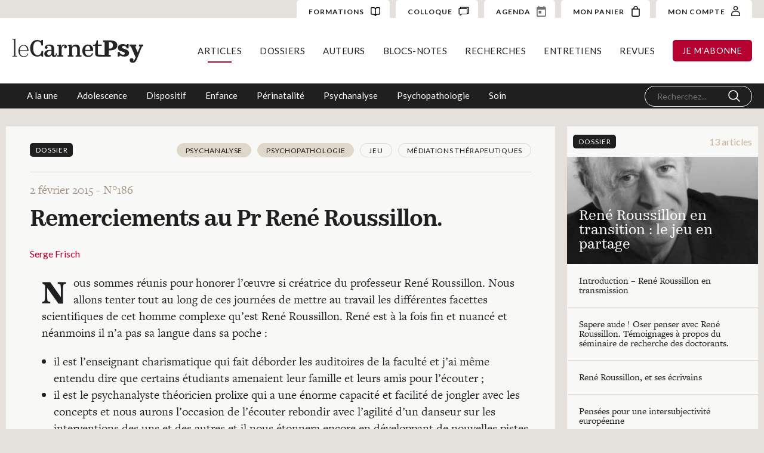

--- FILE ---
content_type: text/html; charset=UTF-8
request_url: https://carnetpsy.fr/remerciements-au-pr-rene-roussillon/?list=1
body_size: 17490
content:
<!DOCTYPE html>
<html lang="fr-FR" data-wf-page="6140f40e844e59686c2b98e4" data-wf-site="6140f40e844e5976a72b98dd"><head>
  <meta charset="utf-8">
  
  
  <meta content="Article" property="twitter:title">
  <meta content="width=device-width, initial-scale=1" name="viewport">
  
  <link href="https://carnetpsy.fr/wp-content/themes/1.7.2/css/normalize.css?v=1632431292514" rel="stylesheet" type="text/css">
  <link href="https://carnetpsy.fr/wp-content/themes/1.7.2/css/webflow.css?v=1632431292514" rel="stylesheet" type="text/css">
  <link href="https://carnetpsy.fr/wp-content/themes/1.7.2/css/carnet-psy-wp2.webflow.css?v=1632431292514" rel="stylesheet" type="text/css">
  <script src="https://ajax.googleapis.com/ajax/libs/webfont/1.6.26/webfont.js" type="text/javascript"></script>
  <script type="text/javascript">WebFont.load({  google: {    families: ["Lato:100,100italic,300,300italic,400,400italic,700,700italic,900,900italic","Roboto Condensed:regular,700","Cormorant Garamond:regular,italic,700,700italic"]  }});</script>
  <script src="https://use.typekit.net/qyw7waw.js" type="text/javascript"></script>
  <script type="text/javascript">try{Typekit.load();}catch(e){}</script>
  <!-- [if lt IE 9]><script src="https://cdnjs.cloudflare.com/ajax/libs/html5shiv/3.7.3/html5shiv.min.js" type="text/javascript"></script><![endif] -->
  <script type="text/javascript">!function(o,c){var n=c.documentElement,t=" w-mod-";n.className+=t+"js",("ontouchstart"in o||o.DocumentTouch&&c instanceof DocumentTouch)&&(n.className+=t+"touch")}(window,document);</script>
  <link href="https://carnetpsy.fr/wp-content/themes/1.7.2/images/favicon.png?v=1632431292514" rel="shortcut icon" type="image/x-icon">
  <link href="https://carnetpsy.fr/wp-content/themes/1.7.2/images/webclip.png?v=1632431292514" rel="apple-touch-icon">

<script type="text/javascript">
/* <![CDATA[ */
window.JetpackScriptData = {"site":{"icon":"","title":"Le Carnet Psy","host":"unknown","is_wpcom_platform":false}};
/* ]]> */
</script>
<meta name='robots' content='index, follow, max-image-preview:large, max-snippet:-1, max-video-preview:-1' />
	<style>img:is([sizes="auto" i], [sizes^="auto," i]) { contain-intrinsic-size: 3000px 1500px }</style>
	<script>window._wca = window._wca || [];</script>

	<!-- This site is optimized with the Yoast SEO plugin v25.4 - https://yoast.com/wordpress/plugins/seo/ -->
	<title>Le Carnet Psy &#8211; Remerciements au Pr René Roussillon.</title>
	<link rel="canonical" href="https://carnetpsy.fr/remerciements-au-pr-rene-roussillon/" />
	<meta property="og:locale" content="fr_FR" />
	<meta property="og:type" content="article" />
	<meta property="og:title" content="Le Carnet Psy &#8211; Remerciements au Pr René Roussillon." />
	<meta property="og:description" content="Nous sommes réunis pour honorer l’œuvre si créatrice du professeur René Roussillon. Nous allons tenter tout au long de ces journées de mettre au travail les différentes facettes scientifiques de cet homme complexe qu’est René Roussillon. René est à la..." />
	<meta property="og:url" content="https://carnetpsy.fr/remerciements-au-pr-rene-roussillon/" />
	<meta property="og:site_name" content="Le Carnet Psy" />
	<meta property="article:published_time" content="2021-08-22T05:32:20+00:00" />
	<meta property="article:modified_time" content="2021-09-19T15:34:31+00:00" />
	<meta name="author" content="adminCP" />
	<meta name="twitter:card" content="summary_large_image" />
	<meta name="twitter:label1" content="Écrit par" />
	<meta name="twitter:data1" content="adminCP" />
	<meta name="twitter:label2" content="Durée de lecture estimée" />
	<meta name="twitter:data2" content="6 minutes" />
	<script type="application/ld+json" class="yoast-schema-graph">{"@context":"https://schema.org","@graph":[{"@type":"Article","@id":"https://carnetpsy.fr/remerciements-au-pr-rene-roussillon/#article","isPartOf":{"@id":"https://carnetpsy.fr/remerciements-au-pr-rene-roussillon/"},"author":{"name":"adminCP","@id":"https://carnetpsy.fr/#/schema/person/dcb93bd05c65d423f460cb4999c44e3f"},"headline":"Remerciements au Pr René Roussillon.","datePublished":"2021-08-22T05:32:20+00:00","dateModified":"2021-09-19T15:34:31+00:00","mainEntityOfPage":{"@id":"https://carnetpsy.fr/remerciements-au-pr-rene-roussillon/"},"wordCount":1302,"commentCount":0,"publisher":{"@id":"https://carnetpsy.fr/#organization"},"inLanguage":"fr-FR","potentialAction":[{"@type":"CommentAction","name":"Comment","target":["https://carnetpsy.fr/remerciements-au-pr-rene-roussillon/#respond"]}]},{"@type":"WebPage","@id":"https://carnetpsy.fr/remerciements-au-pr-rene-roussillon/","url":"https://carnetpsy.fr/remerciements-au-pr-rene-roussillon/","name":"Le Carnet Psy &#8211; Remerciements au Pr René Roussillon.","isPartOf":{"@id":"https://carnetpsy.fr/#website"},"datePublished":"2021-08-22T05:32:20+00:00","dateModified":"2021-09-19T15:34:31+00:00","breadcrumb":{"@id":"https://carnetpsy.fr/remerciements-au-pr-rene-roussillon/#breadcrumb"},"inLanguage":"fr-FR","potentialAction":[{"@type":"ReadAction","target":["https://carnetpsy.fr/remerciements-au-pr-rene-roussillon/"]}]},{"@type":"BreadcrumbList","@id":"https://carnetpsy.fr/remerciements-au-pr-rene-roussillon/#breadcrumb","itemListElement":[{"@type":"ListItem","position":1,"name":"Accueil","item":"https://carnetpsy.fr/"},{"@type":"ListItem","position":2,"name":"Remerciements au Pr René Roussillon."}]},{"@type":"WebSite","@id":"https://carnetpsy.fr/#website","url":"https://carnetpsy.fr/","name":"Le Carnet Psy","description":"Site et magazine de psychologie en ligne","publisher":{"@id":"https://carnetpsy.fr/#organization"},"potentialAction":[{"@type":"SearchAction","target":{"@type":"EntryPoint","urlTemplate":"https://carnetpsy.fr/?s={search_term_string}"},"query-input":{"@type":"PropertyValueSpecification","valueRequired":true,"valueName":"search_term_string"}}],"inLanguage":"fr-FR"},{"@type":"Organization","@id":"https://carnetpsy.fr/#organization","name":"Carnet Psy","url":"https://carnetpsy.fr/","logo":{"@type":"ImageObject","inLanguage":"fr-FR","@id":"https://carnetpsy.fr/#/schema/logo/image/","url":"https://carnetpsy.fr/wp-content/uploads/2021/09/logo_small.png","contentUrl":"https://carnetpsy.fr/wp-content/uploads/2021/09/logo_small.png","width":155,"height":30,"caption":"Carnet Psy"},"image":{"@id":"https://carnetpsy.fr/#/schema/logo/image/"}},{"@type":"Person","@id":"https://carnetpsy.fr/#/schema/person/dcb93bd05c65d423f460cb4999c44e3f","name":"adminCP","sameAs":["http://carnetpsy.fr"]}]}</script>
	<!-- / Yoast SEO plugin. -->


<link rel='dns-prefetch' href='//stats.wp.com' />
<link rel="alternate" type="application/rss+xml" title="Le Carnet Psy &raquo; Remerciements au Pr René Roussillon. Flux des commentaires" href="https://carnetpsy.fr/remerciements-au-pr-rene-roussillon/feed/" />
<script type="text/javascript">
/* <![CDATA[ */
window._wpemojiSettings = {"baseUrl":"https:\/\/s.w.org\/images\/core\/emoji\/16.0.1\/72x72\/","ext":".png","svgUrl":"https:\/\/s.w.org\/images\/core\/emoji\/16.0.1\/svg\/","svgExt":".svg","source":{"concatemoji":"https:\/\/carnetpsy.fr\/wp-includes\/js\/wp-emoji-release.min.js?ver=6.8.3"}};
/*! This file is auto-generated */
!function(s,n){var o,i,e;function c(e){try{var t={supportTests:e,timestamp:(new Date).valueOf()};sessionStorage.setItem(o,JSON.stringify(t))}catch(e){}}function p(e,t,n){e.clearRect(0,0,e.canvas.width,e.canvas.height),e.fillText(t,0,0);var t=new Uint32Array(e.getImageData(0,0,e.canvas.width,e.canvas.height).data),a=(e.clearRect(0,0,e.canvas.width,e.canvas.height),e.fillText(n,0,0),new Uint32Array(e.getImageData(0,0,e.canvas.width,e.canvas.height).data));return t.every(function(e,t){return e===a[t]})}function u(e,t){e.clearRect(0,0,e.canvas.width,e.canvas.height),e.fillText(t,0,0);for(var n=e.getImageData(16,16,1,1),a=0;a<n.data.length;a++)if(0!==n.data[a])return!1;return!0}function f(e,t,n,a){switch(t){case"flag":return n(e,"\ud83c\udff3\ufe0f\u200d\u26a7\ufe0f","\ud83c\udff3\ufe0f\u200b\u26a7\ufe0f")?!1:!n(e,"\ud83c\udde8\ud83c\uddf6","\ud83c\udde8\u200b\ud83c\uddf6")&&!n(e,"\ud83c\udff4\udb40\udc67\udb40\udc62\udb40\udc65\udb40\udc6e\udb40\udc67\udb40\udc7f","\ud83c\udff4\u200b\udb40\udc67\u200b\udb40\udc62\u200b\udb40\udc65\u200b\udb40\udc6e\u200b\udb40\udc67\u200b\udb40\udc7f");case"emoji":return!a(e,"\ud83e\udedf")}return!1}function g(e,t,n,a){var r="undefined"!=typeof WorkerGlobalScope&&self instanceof WorkerGlobalScope?new OffscreenCanvas(300,150):s.createElement("canvas"),o=r.getContext("2d",{willReadFrequently:!0}),i=(o.textBaseline="top",o.font="600 32px Arial",{});return e.forEach(function(e){i[e]=t(o,e,n,a)}),i}function t(e){var t=s.createElement("script");t.src=e,t.defer=!0,s.head.appendChild(t)}"undefined"!=typeof Promise&&(o="wpEmojiSettingsSupports",i=["flag","emoji"],n.supports={everything:!0,everythingExceptFlag:!0},e=new Promise(function(e){s.addEventListener("DOMContentLoaded",e,{once:!0})}),new Promise(function(t){var n=function(){try{var e=JSON.parse(sessionStorage.getItem(o));if("object"==typeof e&&"number"==typeof e.timestamp&&(new Date).valueOf()<e.timestamp+604800&&"object"==typeof e.supportTests)return e.supportTests}catch(e){}return null}();if(!n){if("undefined"!=typeof Worker&&"undefined"!=typeof OffscreenCanvas&&"undefined"!=typeof URL&&URL.createObjectURL&&"undefined"!=typeof Blob)try{var e="postMessage("+g.toString()+"("+[JSON.stringify(i),f.toString(),p.toString(),u.toString()].join(",")+"));",a=new Blob([e],{type:"text/javascript"}),r=new Worker(URL.createObjectURL(a),{name:"wpTestEmojiSupports"});return void(r.onmessage=function(e){c(n=e.data),r.terminate(),t(n)})}catch(e){}c(n=g(i,f,p,u))}t(n)}).then(function(e){for(var t in e)n.supports[t]=e[t],n.supports.everything=n.supports.everything&&n.supports[t],"flag"!==t&&(n.supports.everythingExceptFlag=n.supports.everythingExceptFlag&&n.supports[t]);n.supports.everythingExceptFlag=n.supports.everythingExceptFlag&&!n.supports.flag,n.DOMReady=!1,n.readyCallback=function(){n.DOMReady=!0}}).then(function(){return e}).then(function(){var e;n.supports.everything||(n.readyCallback(),(e=n.source||{}).concatemoji?t(e.concatemoji):e.wpemoji&&e.twemoji&&(t(e.twemoji),t(e.wpemoji)))}))}((window,document),window._wpemojiSettings);
/* ]]> */
</script>
<link rel='stylesheet' id='fme_front_css-css' href='https://carnetpsy.fr/wp-content/plugins/customer-upload-files-for-woocommerce/front/assets/css/Upload_Files_template.css?ver=1' type='text/css' media='all' />
<style id='wp-emoji-styles-inline-css' type='text/css'>

	img.wp-smiley, img.emoji {
		display: inline !important;
		border: none !important;
		box-shadow: none !important;
		height: 1em !important;
		width: 1em !important;
		margin: 0 0.07em !important;
		vertical-align: -0.1em !important;
		background: none !important;
		padding: 0 !important;
	}
</style>
<link rel='stylesheet' id='wp-block-library-css' href='https://carnetpsy.fr/wp-includes/css/dist/block-library/style.min.css?ver=6.8.3' type='text/css' media='all' />
<style id='classic-theme-styles-inline-css' type='text/css'>
/*! This file is auto-generated */
.wp-block-button__link{color:#fff;background-color:#32373c;border-radius:9999px;box-shadow:none;text-decoration:none;padding:calc(.667em + 2px) calc(1.333em + 2px);font-size:1.125em}.wp-block-file__button{background:#32373c;color:#fff;text-decoration:none}
</style>
<link rel='stylesheet' id='mediaelement-css' href='https://carnetpsy.fr/wp-includes/js/mediaelement/mediaelementplayer-legacy.min.css?ver=4.2.17' type='text/css' media='all' />
<link rel='stylesheet' id='wp-mediaelement-css' href='https://carnetpsy.fr/wp-includes/js/mediaelement/wp-mediaelement.min.css?ver=6.8.3' type='text/css' media='all' />
<style id='jetpack-sharing-buttons-style-inline-css' type='text/css'>
.jetpack-sharing-buttons__services-list{display:flex;flex-direction:row;flex-wrap:wrap;gap:0;list-style-type:none;margin:5px;padding:0}.jetpack-sharing-buttons__services-list.has-small-icon-size{font-size:12px}.jetpack-sharing-buttons__services-list.has-normal-icon-size{font-size:16px}.jetpack-sharing-buttons__services-list.has-large-icon-size{font-size:24px}.jetpack-sharing-buttons__services-list.has-huge-icon-size{font-size:36px}@media print{.jetpack-sharing-buttons__services-list{display:none!important}}.editor-styles-wrapper .wp-block-jetpack-sharing-buttons{gap:0;padding-inline-start:0}ul.jetpack-sharing-buttons__services-list.has-background{padding:1.25em 2.375em}
</style>
<style id='global-styles-inline-css' type='text/css'>
:root{--wp--preset--aspect-ratio--square: 1;--wp--preset--aspect-ratio--4-3: 4/3;--wp--preset--aspect-ratio--3-4: 3/4;--wp--preset--aspect-ratio--3-2: 3/2;--wp--preset--aspect-ratio--2-3: 2/3;--wp--preset--aspect-ratio--16-9: 16/9;--wp--preset--aspect-ratio--9-16: 9/16;--wp--preset--color--black: #000000;--wp--preset--color--cyan-bluish-gray: #abb8c3;--wp--preset--color--white: #ffffff;--wp--preset--color--pale-pink: #f78da7;--wp--preset--color--vivid-red: #cf2e2e;--wp--preset--color--luminous-vivid-orange: #ff6900;--wp--preset--color--luminous-vivid-amber: #fcb900;--wp--preset--color--light-green-cyan: #7bdcb5;--wp--preset--color--vivid-green-cyan: #00d084;--wp--preset--color--pale-cyan-blue: #8ed1fc;--wp--preset--color--vivid-cyan-blue: #0693e3;--wp--preset--color--vivid-purple: #9b51e0;--wp--preset--gradient--vivid-cyan-blue-to-vivid-purple: linear-gradient(135deg,rgba(6,147,227,1) 0%,rgb(155,81,224) 100%);--wp--preset--gradient--light-green-cyan-to-vivid-green-cyan: linear-gradient(135deg,rgb(122,220,180) 0%,rgb(0,208,130) 100%);--wp--preset--gradient--luminous-vivid-amber-to-luminous-vivid-orange: linear-gradient(135deg,rgba(252,185,0,1) 0%,rgba(255,105,0,1) 100%);--wp--preset--gradient--luminous-vivid-orange-to-vivid-red: linear-gradient(135deg,rgba(255,105,0,1) 0%,rgb(207,46,46) 100%);--wp--preset--gradient--very-light-gray-to-cyan-bluish-gray: linear-gradient(135deg,rgb(238,238,238) 0%,rgb(169,184,195) 100%);--wp--preset--gradient--cool-to-warm-spectrum: linear-gradient(135deg,rgb(74,234,220) 0%,rgb(151,120,209) 20%,rgb(207,42,186) 40%,rgb(238,44,130) 60%,rgb(251,105,98) 80%,rgb(254,248,76) 100%);--wp--preset--gradient--blush-light-purple: linear-gradient(135deg,rgb(255,206,236) 0%,rgb(152,150,240) 100%);--wp--preset--gradient--blush-bordeaux: linear-gradient(135deg,rgb(254,205,165) 0%,rgb(254,45,45) 50%,rgb(107,0,62) 100%);--wp--preset--gradient--luminous-dusk: linear-gradient(135deg,rgb(255,203,112) 0%,rgb(199,81,192) 50%,rgb(65,88,208) 100%);--wp--preset--gradient--pale-ocean: linear-gradient(135deg,rgb(255,245,203) 0%,rgb(182,227,212) 50%,rgb(51,167,181) 100%);--wp--preset--gradient--electric-grass: linear-gradient(135deg,rgb(202,248,128) 0%,rgb(113,206,126) 100%);--wp--preset--gradient--midnight: linear-gradient(135deg,rgb(2,3,129) 0%,rgb(40,116,252) 100%);--wp--preset--font-size--small: 13px;--wp--preset--font-size--medium: 20px;--wp--preset--font-size--large: 36px;--wp--preset--font-size--x-large: 42px;--wp--preset--spacing--20: 0.44rem;--wp--preset--spacing--30: 0.67rem;--wp--preset--spacing--40: 1rem;--wp--preset--spacing--50: 1.5rem;--wp--preset--spacing--60: 2.25rem;--wp--preset--spacing--70: 3.38rem;--wp--preset--spacing--80: 5.06rem;--wp--preset--shadow--natural: 6px 6px 9px rgba(0, 0, 0, 0.2);--wp--preset--shadow--deep: 12px 12px 50px rgba(0, 0, 0, 0.4);--wp--preset--shadow--sharp: 6px 6px 0px rgba(0, 0, 0, 0.2);--wp--preset--shadow--outlined: 6px 6px 0px -3px rgba(255, 255, 255, 1), 6px 6px rgba(0, 0, 0, 1);--wp--preset--shadow--crisp: 6px 6px 0px rgba(0, 0, 0, 1);}:where(.is-layout-flex){gap: 0.5em;}:where(.is-layout-grid){gap: 0.5em;}body .is-layout-flex{display: flex;}.is-layout-flex{flex-wrap: wrap;align-items: center;}.is-layout-flex > :is(*, div){margin: 0;}body .is-layout-grid{display: grid;}.is-layout-grid > :is(*, div){margin: 0;}:where(.wp-block-columns.is-layout-flex){gap: 2em;}:where(.wp-block-columns.is-layout-grid){gap: 2em;}:where(.wp-block-post-template.is-layout-flex){gap: 1.25em;}:where(.wp-block-post-template.is-layout-grid){gap: 1.25em;}.has-black-color{color: var(--wp--preset--color--black) !important;}.has-cyan-bluish-gray-color{color: var(--wp--preset--color--cyan-bluish-gray) !important;}.has-white-color{color: var(--wp--preset--color--white) !important;}.has-pale-pink-color{color: var(--wp--preset--color--pale-pink) !important;}.has-vivid-red-color{color: var(--wp--preset--color--vivid-red) !important;}.has-luminous-vivid-orange-color{color: var(--wp--preset--color--luminous-vivid-orange) !important;}.has-luminous-vivid-amber-color{color: var(--wp--preset--color--luminous-vivid-amber) !important;}.has-light-green-cyan-color{color: var(--wp--preset--color--light-green-cyan) !important;}.has-vivid-green-cyan-color{color: var(--wp--preset--color--vivid-green-cyan) !important;}.has-pale-cyan-blue-color{color: var(--wp--preset--color--pale-cyan-blue) !important;}.has-vivid-cyan-blue-color{color: var(--wp--preset--color--vivid-cyan-blue) !important;}.has-vivid-purple-color{color: var(--wp--preset--color--vivid-purple) !important;}.has-black-background-color{background-color: var(--wp--preset--color--black) !important;}.has-cyan-bluish-gray-background-color{background-color: var(--wp--preset--color--cyan-bluish-gray) !important;}.has-white-background-color{background-color: var(--wp--preset--color--white) !important;}.has-pale-pink-background-color{background-color: var(--wp--preset--color--pale-pink) !important;}.has-vivid-red-background-color{background-color: var(--wp--preset--color--vivid-red) !important;}.has-luminous-vivid-orange-background-color{background-color: var(--wp--preset--color--luminous-vivid-orange) !important;}.has-luminous-vivid-amber-background-color{background-color: var(--wp--preset--color--luminous-vivid-amber) !important;}.has-light-green-cyan-background-color{background-color: var(--wp--preset--color--light-green-cyan) !important;}.has-vivid-green-cyan-background-color{background-color: var(--wp--preset--color--vivid-green-cyan) !important;}.has-pale-cyan-blue-background-color{background-color: var(--wp--preset--color--pale-cyan-blue) !important;}.has-vivid-cyan-blue-background-color{background-color: var(--wp--preset--color--vivid-cyan-blue) !important;}.has-vivid-purple-background-color{background-color: var(--wp--preset--color--vivid-purple) !important;}.has-black-border-color{border-color: var(--wp--preset--color--black) !important;}.has-cyan-bluish-gray-border-color{border-color: var(--wp--preset--color--cyan-bluish-gray) !important;}.has-white-border-color{border-color: var(--wp--preset--color--white) !important;}.has-pale-pink-border-color{border-color: var(--wp--preset--color--pale-pink) !important;}.has-vivid-red-border-color{border-color: var(--wp--preset--color--vivid-red) !important;}.has-luminous-vivid-orange-border-color{border-color: var(--wp--preset--color--luminous-vivid-orange) !important;}.has-luminous-vivid-amber-border-color{border-color: var(--wp--preset--color--luminous-vivid-amber) !important;}.has-light-green-cyan-border-color{border-color: var(--wp--preset--color--light-green-cyan) !important;}.has-vivid-green-cyan-border-color{border-color: var(--wp--preset--color--vivid-green-cyan) !important;}.has-pale-cyan-blue-border-color{border-color: var(--wp--preset--color--pale-cyan-blue) !important;}.has-vivid-cyan-blue-border-color{border-color: var(--wp--preset--color--vivid-cyan-blue) !important;}.has-vivid-purple-border-color{border-color: var(--wp--preset--color--vivid-purple) !important;}.has-vivid-cyan-blue-to-vivid-purple-gradient-background{background: var(--wp--preset--gradient--vivid-cyan-blue-to-vivid-purple) !important;}.has-light-green-cyan-to-vivid-green-cyan-gradient-background{background: var(--wp--preset--gradient--light-green-cyan-to-vivid-green-cyan) !important;}.has-luminous-vivid-amber-to-luminous-vivid-orange-gradient-background{background: var(--wp--preset--gradient--luminous-vivid-amber-to-luminous-vivid-orange) !important;}.has-luminous-vivid-orange-to-vivid-red-gradient-background{background: var(--wp--preset--gradient--luminous-vivid-orange-to-vivid-red) !important;}.has-very-light-gray-to-cyan-bluish-gray-gradient-background{background: var(--wp--preset--gradient--very-light-gray-to-cyan-bluish-gray) !important;}.has-cool-to-warm-spectrum-gradient-background{background: var(--wp--preset--gradient--cool-to-warm-spectrum) !important;}.has-blush-light-purple-gradient-background{background: var(--wp--preset--gradient--blush-light-purple) !important;}.has-blush-bordeaux-gradient-background{background: var(--wp--preset--gradient--blush-bordeaux) !important;}.has-luminous-dusk-gradient-background{background: var(--wp--preset--gradient--luminous-dusk) !important;}.has-pale-ocean-gradient-background{background: var(--wp--preset--gradient--pale-ocean) !important;}.has-electric-grass-gradient-background{background: var(--wp--preset--gradient--electric-grass) !important;}.has-midnight-gradient-background{background: var(--wp--preset--gradient--midnight) !important;}.has-small-font-size{font-size: var(--wp--preset--font-size--small) !important;}.has-medium-font-size{font-size: var(--wp--preset--font-size--medium) !important;}.has-large-font-size{font-size: var(--wp--preset--font-size--large) !important;}.has-x-large-font-size{font-size: var(--wp--preset--font-size--x-large) !important;}
:where(.wp-block-post-template.is-layout-flex){gap: 1.25em;}:where(.wp-block-post-template.is-layout-grid){gap: 1.25em;}
:where(.wp-block-columns.is-layout-flex){gap: 2em;}:where(.wp-block-columns.is-layout-grid){gap: 2em;}
:root :where(.wp-block-pullquote){font-size: 1.5em;line-height: 1.6;}
</style>
<link rel='stylesheet' id='pdfprnt_frontend-css' href='https://carnetpsy.fr/wp-content/plugins/pdf-print/css/frontend.css?ver=2.4.3' type='text/css' media='all' />
<link rel='stylesheet' id='udesly-ajax-loading-css' href='https://carnetpsy.fr/wp-content/plugins/udesly-adapter-plugin/assets/css/ajax-loading.css?ver=2.0.25' type='text/css' media='all' />
<style id='woocommerce-inline-inline-css' type='text/css'>
.woocommerce form .form-row .required { visibility: visible; }
</style>
<style id='wpgb-head-inline-css' type='text/css'>
.wp-grid-builder:not(.wpgb-template),.wpgb-facet{opacity:0.01}.wpgb-facet fieldset{margin:0;padding:0;border:none;outline:none;box-shadow:none}.wpgb-facet fieldset:last-child{margin-bottom:40px;}.wpgb-facet fieldset legend.wpgb-sr-only{height:1px;width:1px}
</style>
<link rel='stylesheet' id='ivory-search-styles-css' href='https://carnetpsy.fr/wp-content/plugins/add-search-to-menu/public/css/ivory-search.min.css?ver=5.5.11' type='text/css' media='all' />
<link rel='stylesheet' id='brands-styles-css' href='https://carnetpsy.fr/wp-content/plugins/woocommerce/assets/css/brands.css?ver=9.9.5' type='text/css' media='all' />
<link rel='stylesheet' id='wc-memberships-frontend-css' href='https://carnetpsy.fr/wp-content/plugins/woocommerce-memberships2/assets/css/frontend/wc-memberships-frontend.min.css?ver=1.14.0' type='text/css' media='all' />
<link rel='stylesheet' id='udesly-theme-css' href='https://carnetpsy.fr/wp-content/themes/1.7.2/style.css?ver=6.8.3' type='text/css' media='all' />
<link rel='stylesheet' id='global-css-css' href='https://carnetpsy.fr/wp-content/themes/1.7.2/assets/css/global.css' type='text/css' media='all' />
<link rel='stylesheet' id='resp-css-css' href='https://carnetpsy.fr/wp-content/themes/1.7.2/assets/css/responsive.css' type='text/css' media='all' />
<link rel='stylesheet' id='colloque-css-css' href='https://carnetpsy.fr/wp-content/themes/1.7.2/assets/css/colloque.css' type='text/css' media='all' />
<script type="text/javascript" src="https://carnetpsy.fr/wp-includes/js/jquery/jquery.min.js?ver=3.7.1" id="jquery-core-js"></script>
<script type="text/javascript" src="https://carnetpsy.fr/wp-includes/js/jquery/jquery-migrate.min.js?ver=3.4.1" id="jquery-migrate-js"></script>
<script type="text/javascript" id="fme_upload_file_front_js-js-extra">
/* <![CDATA[ */
var ewcpm_php_vars = {"admin_url":"https:\/\/carnetpsy.fr\/wp-admin\/admin-ajax.php"};
var ajax_url_add_pq = {"ajax_url_add_pq_data":"https:\/\/carnetpsy.fr\/wp-admin\/admin-ajax.php"};
/* ]]> */
</script>
<script type="text/javascript" src="https://carnetpsy.fr/wp-content/plugins/customer-upload-files-for-woocommerce/front/assets/js/fme_front_upload_file.js?ver=1" id="fme_upload_file_front_js-js"></script>
<script type="text/javascript" src="https://carnetpsy.fr/wp-content/plugins/woocommerce/assets/js/jquery-blockui/jquery.blockUI.min.js?ver=2.7.0-wc.9.9.5" id="jquery-blockui-js" defer="defer" data-wp-strategy="defer"></script>
<script type="text/javascript" id="wc-add-to-cart-js-extra">
/* <![CDATA[ */
var wc_add_to_cart_params = {"ajax_url":"\/wp-admin\/admin-ajax.php","wc_ajax_url":"\/?wc-ajax=%%endpoint%%","i18n_view_cart":"Voir le panier","cart_url":"https:\/\/carnetpsy.fr\/panier\/","is_cart":"","cart_redirect_after_add":"yes"};
/* ]]> */
</script>
<script type="text/javascript" src="https://carnetpsy.fr/wp-content/plugins/woocommerce/assets/js/frontend/add-to-cart.min.js?ver=9.9.5" id="wc-add-to-cart-js" defer="defer" data-wp-strategy="defer"></script>
<script type="text/javascript" src="https://carnetpsy.fr/wp-content/plugins/woocommerce/assets/js/js-cookie/js.cookie.min.js?ver=2.1.4-wc.9.9.5" id="js-cookie-js" defer="defer" data-wp-strategy="defer"></script>
<script type="text/javascript" id="woocommerce-js-extra">
/* <![CDATA[ */
var woocommerce_params = {"ajax_url":"\/wp-admin\/admin-ajax.php","wc_ajax_url":"\/?wc-ajax=%%endpoint%%","i18n_password_show":"Afficher le mot de passe","i18n_password_hide":"Masquer le mot de passe"};
/* ]]> */
</script>
<script type="text/javascript" src="https://carnetpsy.fr/wp-content/plugins/woocommerce/assets/js/frontend/woocommerce.min.js?ver=9.9.5" id="woocommerce-js" defer="defer" data-wp-strategy="defer"></script>
<script type="text/javascript" src="https://stats.wp.com/s-202604.js" id="woocommerce-analytics-js" defer="defer" data-wp-strategy="defer"></script>
<link rel="https://api.w.org/" href="https://carnetpsy.fr/wp-json/" /><link rel="alternate" title="JSON" type="application/json" href="https://carnetpsy.fr/wp-json/wp/v2/posts/10589" /><link rel='shortlink' href='https://carnetpsy.fr/?p=10589' />
<link rel="alternate" title="oEmbed (JSON)" type="application/json+oembed" href="https://carnetpsy.fr/wp-json/oembed/1.0/embed?url=https%3A%2F%2Fcarnetpsy.fr%2Fremerciements-au-pr-rene-roussillon%2F" />
<link rel="alternate" title="oEmbed (XML)" type="text/xml+oembed" href="https://carnetpsy.fr/wp-json/oembed/1.0/embed?url=https%3A%2F%2Fcarnetpsy.fr%2Fremerciements-au-pr-rene-roussillon%2F&#038;format=xml" />
<!-- HFCM by 99 Robots - Snippet # 1: Google Analytics -->
<!-- Global site tag (gtag.js) - Google Analytics -->
<script async src="https://www.googletagmanager.com/gtag/js?id=G-9GPB0XG0VK"></script>
<script>
  window.dataLayer = window.dataLayer || [];
  function gtag(){dataLayer.push(arguments);}
  gtag('js', new Date());

  gtag('config', 'G-9GPB0XG0VK');
</script>
<!-- /end HFCM by 99 Robots -->
<noscript><style>.wp-grid-builder .wpgb-card.wpgb-card-hidden .wpgb-card-wrapper{opacity:1!important;visibility:visible!important;transform:none!important}.wpgb-facet {opacity:1!important;pointer-events:auto!important}.wpgb-facet *:not(.wpgb-pagination-facet){display:none}</style></noscript>	<style>img#wpstats{display:none}</style>
			<noscript><style>.woocommerce-product-gallery{ opacity: 1 !important; }</style></noscript>
	</head>
<body class="wp-singular post-template-default single single-post postid-10589 single-format-standard wp-theme-172 theme-1.7.2 woocommerce-no-js 1.7.2 body" udesly-page="article">  <div class="nav wf-section">           
 <div class="top-nav">
      <div class="top-nav-left">

      </div>
      <div class="top-nav-right">
        <a href="/formation/psychopathologies-du-tdha-et-de-lhyperactivite/" class="cta-account w-inline-block">
          <div class="account-text">FORMATIONS</div><img src="https://carnetpsy.fr/wp-content/themes/1.7.2/images/icon-formation.svg" loading="lazy" alt="" class="cart-img">
        </a>

        <a href="/colloque/" class="cta-account w-inline-block">
          <div class="account-text">COLLOQUE</div><img src="https://carnetpsy.fr/wp-content/themes/1.7.2/images/colloque.svg?v=1631107048990" loading="lazy" alt="" class="cart-img">
        </a>
        <a href="/agenda" class="cta-account w-inline-block">
          <div class="account-text">AGENDA</div><img src="https://carnetpsy.fr/wp-content/themes/1.7.2/images/icon-date.svg?v=1631107048990" loading="lazy" alt="" class="cart-img">
        </a>
        <a href="https://carnetpsy.fr/panier/" class="cta-account w-inline-block">
          <div class="account-text">MON PANIER</div><img src="https://carnetpsy.fr/wp-content/themes/1.7.2/images/227599_bag_icon.svg?v=1629036001192" loading="lazy" alt="" class="cart-img">
        </a>

        <a href="https://carnetpsy.fr/espace-client/" class="cta-account w-inline-block">
          <div class="account-text">MON COMPTE </div><img src="https://carnetpsy.fr/wp-content/themes/1.7.2/images/acount.svg?v=1629036001192" loading="lazy" alt="" class="account-img">
        </a>
      </div>
    </div>
    <div class="nav-wrapper menu-articles">
      <a href="https://carnetpsy.fr" class="logo-link w-inline-block"><img src="https://carnetpsy.fr/wp-content/themes/1.7.2/images/logo_carnet_psy.svg" loading="lazy" alt="" class="logo"></a>

          <div class="nav-right"><ul id="menu-main-menu" class="nav-list"><li id="menu-item-9344" class="top-menu-articles menu-item menu-item-type-taxonomy menu-item-object-rubrique menu-item-9344"><a href="https://carnetpsy.fr/rubrique/a-la-une/">Articles</a></li>
<li id="menu-item-9358" class="top-menu-dossiers menu-item menu-item-type-post_type menu-item-object-page menu-item-9358"><a href="https://carnetpsy.fr/dossiers/">Dossiers</a></li>
<li id="menu-item-12410" class="top-menu-auteurs menu-item menu-item-type-post_type menu-item-object-page menu-item-12410"><a href="https://carnetpsy.fr/auteurs/">Auteurs</a></li>
<li id="menu-item-12427" class="top-menu-parutions menu-item menu-item-type-post_type_archive menu-item-object-parution menu-item-12427"><a href="https://carnetpsy.fr/blocs-notes/">Blocs-notes</a></li>
<li id="menu-item-12438" class="top-menu-recherches menu-item menu-item-type-taxonomy menu-item-object-type_article menu-item-12438"><a href="https://carnetpsy.fr/type_article/recherche/">Recherches</a></li>
<li id="menu-item-12439" class="top-menu-entretiens menu-item menu-item-type-taxonomy menu-item-object-type_article menu-item-12439"><a href="https://carnetpsy.fr/type_article/entretien/">Entretiens</a></li>
<li id="menu-item-19168" class="top-menu-revues menu-item menu-item-type-post_type menu-item-object-page menu-item-19168"><a href="https://carnetpsy.fr/les-revues/">Revues</a></li>
</ul><a href="/abonnements" class="btn">Je m'abonne</a></div>
<div class="mobile-control">
        <div class="btn-search">
          <svg width="26px" height="26px" viewBox="0 0 20 20" version="1.1" xmlns="http://www.w3.org/2000/svg" xmlns:xlink="http://www.w3.org/1999/xlink">
    <g id="Symbols" stroke="none" stroke-width="1" fill="none" fill-rule="evenodd" stroke-linecap="round" stroke-linejoin="round">
        <g id="header" transform="translate(-1627.000000, -135.000000)" stroke="#b50030" stroke-width="1.6">
            <g id="sub-menu" transform="translate(0.000000, 120.000000)">
                <g id="Group-2" transform="translate(1426.000000, 6.000000)">
                    <g id="iconfinder_-_Magnifier-Search-Zoom-_3844467" transform="translate(202.000000, 10.000000)">
                        <circle id="XMLID_42_" cx="7.36363636" cy="7.36363636" r="7.36363636"></circle>
                        <line x1="18" y1="18" x2="12.5721818" y2="12.5721818" id="XMLID_44_"></line>
                    </g>
                </g>
            </g>
        </g>
    </g>
</svg>
        </div>


        <div class="btn-burger">
          <svg width="100%" height="100%" viewBox="0 0 22 22" version="1.1" xmlns="http://www.w3.org/2000/svg" xmlns:xlink="http://www.w3.org/1999/xlink">
            <g stroke="#b50030" stroke-width="2" class="change-color">
              <line class="menu-line l1" x1="1" y1="3" x2="24" y2="3"></line>
              <line class="menu-line l2" x1="1" y1="11" x2="24" y2="11"></line>
              <line class="menu-line l3" x1="1" y1="19" x2="24" y2="19"></line>
            </g>
          </svg>
        </div>
</div>

    </div>
          <div class="menu"><ul id="menu-menu-articles" class="menu-list"><li id="menu-item-6716" class="menu-item menu-item-type-taxonomy menu-item-object-rubrique menu-item-6716"><a href="https://carnetpsy.fr/rubrique/a-la-une/">A la une</a></li>
<li id="menu-item-6717" class="menu-item menu-item-type-taxonomy menu-item-object-rubrique menu-item-6717"><a href="https://carnetpsy.fr/rubrique/adolescence/">Adolescence</a></li>
<li id="menu-item-6718" class="menu-item menu-item-type-taxonomy menu-item-object-rubrique menu-item-6718"><a href="https://carnetpsy.fr/rubrique/dispositif/">Dispositif</a></li>
<li id="menu-item-6719" class="menu-item menu-item-type-taxonomy menu-item-object-rubrique menu-item-6719"><a href="https://carnetpsy.fr/rubrique/enfance/">Enfance</a></li>
<li id="menu-item-6720" class="menu-item menu-item-type-taxonomy menu-item-object-rubrique menu-item-6720"><a href="https://carnetpsy.fr/rubrique/perinatalite/">Périnatalité</a></li>
<li id="menu-item-6721" class="menu-item menu-item-type-taxonomy menu-item-object-rubrique current-post-ancestor current-menu-parent current-post-parent menu-item-6721"><a href="https://carnetpsy.fr/rubrique/psychanalyse/">Psychanalyse</a></li>
<li id="menu-item-6722" class="menu-item menu-item-type-taxonomy menu-item-object-rubrique current-post-ancestor current-menu-parent current-post-parent menu-item-6722"><a href="https://carnetpsy.fr/rubrique/psychopathologie/">Psychopathologie</a></li>
<li id="menu-item-6723" class="menu-item menu-item-type-taxonomy menu-item-object-rubrique menu-item-6723"><a href="https://carnetpsy.fr/rubrique/soin/">Soin</a></li>
</ul></div>
          <div class="menu-mobile-wrapper off"><a href="/abonnements" class="menu-mobile-btn">Je m'abonne</a><ul id="menu-menu-mobile" class="menu-mobile"><li id="menu-item-15905" class="menu-item menu-item-type-custom menu-item-object-custom menu-item-has-children menu-item-15905"><a href="#">Articles</a>
<ul class="sub-menu">
	<li id="menu-item-15913" class="menu-item menu-item-type-taxonomy menu-item-object-rubrique menu-item-15913"><a href="https://carnetpsy.fr/rubrique/a-la-une/">A la une</a></li>
	<li id="menu-item-15910" class="menu-item menu-item-type-taxonomy menu-item-object-rubrique menu-item-15910"><a href="https://carnetpsy.fr/rubrique/adolescence/">Adolescence</a></li>
	<li id="menu-item-15909" class="menu-item menu-item-type-taxonomy menu-item-object-rubrique menu-item-15909"><a href="https://carnetpsy.fr/rubrique/dispositif/">Dispositif</a></li>
	<li id="menu-item-15912" class="menu-item menu-item-type-taxonomy menu-item-object-rubrique menu-item-15912"><a href="https://carnetpsy.fr/rubrique/enfance/">Enfance</a></li>
	<li id="menu-item-15908" class="menu-item menu-item-type-taxonomy menu-item-object-rubrique menu-item-15908"><a href="https://carnetpsy.fr/rubrique/perinatalite/">Périnatalité</a></li>
	<li id="menu-item-15906" class="menu-item menu-item-type-taxonomy menu-item-object-rubrique current-post-ancestor current-menu-parent current-post-parent menu-item-15906"><a href="https://carnetpsy.fr/rubrique/psychanalyse/">Psychanalyse</a></li>
	<li id="menu-item-15907" class="menu-item menu-item-type-taxonomy menu-item-object-rubrique current-post-ancestor current-menu-parent current-post-parent menu-item-15907"><a href="https://carnetpsy.fr/rubrique/psychopathologie/">Psychopathologie</a></li>
	<li id="menu-item-15911" class="menu-item menu-item-type-taxonomy menu-item-object-rubrique menu-item-15911"><a href="https://carnetpsy.fr/rubrique/soin/">Soin</a></li>
</ul>
</li>
<li id="menu-item-15914" class="menu-item menu-item-type-post_type menu-item-object-page menu-item-15914"><a href="https://carnetpsy.fr/dossiers/">Dossiers</a></li>
<li id="menu-item-15915" class="menu-item menu-item-type-post_type menu-item-object-page menu-item-15915"><a href="https://carnetpsy.fr/auteurs/">Auteurs</a></li>
<li id="menu-item-15916" class="menu-item menu-item-type-post_type_archive menu-item-object-parution menu-item-15916"><a href="https://carnetpsy.fr/blocs-notes/">Blocs-notes</a></li>
<li id="menu-item-15917" class="menu-item menu-item-type-taxonomy menu-item-object-type_article menu-item-15917"><a href="https://carnetpsy.fr/type_article/recherche/">Recherches</a></li>
<li id="menu-item-15918" class="menu-item menu-item-type-taxonomy menu-item-object-type_article menu-item-15918"><a href="https://carnetpsy.fr/type_article/entretien/">Entretiens</a></li>
<li id="menu-item-19183" class="menu-item menu-item-type-post_type menu-item-object-page menu-item-19183"><a href="https://carnetpsy.fr/les-revues/">Revues</a></li>
<li id="menu-item-15920" class="menu-mobile-colloque menu-item menu-item-type-custom menu-item-object-custom menu-item-15920"><a href="https://carnetpsy.fr/colloque/">Colloque</a></li>
<li id="menu-item-15921" class="menu-mobile-panier menu-item menu-item-type-custom menu-item-object-custom menu-item-15921"><a href="/panier/">Mon panier</a></li>
<li id="menu-item-15922" class="menu-mobile-compte menu-item menu-item-type-custom menu-item-object-custom menu-item-15922"><a href="/espace-client/">Mon compte</a></li>
</ul></div>
    <form class="search-form" role="search" method="get" class="search-bar" action="https://carnetpsy.fr ">
     <div class="search-input">
     <input type="search" class="search-field-header"  placeholder="Recherchez..." value="" name="s">
    <input type="image" class="search-img"  src="https://carnetpsy.fr/wp-content/themes/1.7.2/images/search-icon.svg">
    </div>
   </form>
</div>
  <div class="main">
    <div class="section-nav-article off wf-section">    <div class="article-nav-left">
        <a href="https://carnetpsy.fr" class="article-logo-link w-inline-block"><img src="https://carnetpsy.fr/wp-content/themes/1.7.2/images/logo_carnet_psy.svg" loading="lazy" alt="" class="logo-text"></a>
        <div class="article-nav-title">Remerciements au Pr René Roussillon.</div>
      </div>
      <div class="article-nav-right">
        <div class="nav-theme-wrapper">
          <ul role="list" class="theme-list w-list-unstyled">
                </ul>
        </div>

        

        <div class="article-rs-wrapper">
          <a href="https://www.linkedin.com/shareArticle?mini=1&url=https://carnetpsy.fr/remerciements-au-pr-rene-roussillon/&title=Remerciements au Pr René Roussillon.&summary" class="article-rs-link w-inline-block" target="_blank" ><img src="https://carnetpsy.fr/wp-content/themes/1.7.2/images/rs-linkedin.svg?v=1629036001192" loading="lazy" alt=""></a>
          <a href="https://twitter.com/intent/tweet?url=https://carnetpsy.fr/remerciements-au-pr-rene-roussillon/&text=Remerciements au Pr René Roussillon." class="article-rs-link w-inline-block" target="_blank" ><img src="https://carnetpsy.fr/wp-content/themes/1.7.2/images/rs-twitter.svg?v=1629036001192" loading="lazy" alt=""></a>
          <a href="https://www.facebook.com/sharer.php?u=https://carnetpsy.fr/remerciements-au-pr-rene-roussillon/" class="article-rs-link w-inline-block" target="_blank" ><img src="https://carnetpsy.fr/wp-content/themes/1.7.2/images/rs-facebook.svg?v=1629036001192" loading="lazy" alt=""></a>
          <a href="mailto:?subject=Remerciements au Pr René Roussillon.&body=https://carnetpsy.fr/remerciements-au-pr-rene-roussillon/" class="article-rs-link w-inline-block" ><img src="https://carnetpsy.fr/wp-content/themes/1.7.2/images/rs-mail.svg?v=1629036001192" loading="lazy" alt=""></a>

        </div>


      </div>
      <div class="article-nav-progress">
        <div class="progress-bar"></div>
      </div></div>
    <div class="section-article wf-section">
      <div class="content-wrapper">
        <div id="content" class="article-left">       <div class="article">
                <div class="article-top">
                
                                    <div class='tag-taxo dossier'>Dossier</div>                
                <ul role="list" class="theme-list w-list-unstyled">

                <li class="theme-item"><a href="https://carnetpsy.fr/rubrique/psychanalyse/" class="theme-link rubrique">Psychanalyse</a></li><li class="theme-item"><a href="https://carnetpsy.fr/rubrique/psychopathologie/" class="theme-link rubrique">Psychopathologie</a></li><li class="theme-item"><a href="https://carnetpsy.fr/thematique/jeu/" class="theme-link">Jeu</a></li><li class="theme-item"><a href="https://carnetpsy.fr/thematique/mediations-therapeutiques/" class="theme-link">Médiations thérapeutiques</a></li>                  </ul>
                </div>
                <div class="article-infos">

                                    
                  <div>2 février 2015&nbsp;-&nbsp;</div>
                  <div>N°186</div>

                                </div>
                <h1 class="article-title">Remerciements au Pr René Roussillon.</h1>


                                            <div class="article-auteur-list  ">

                                            <a href="https://carnetpsy.fr/auteur/serge-frisch/" class="article-author w-inline-block">                              <div class="article-author-content">
                                <div class="article-author-title">  
                                    Serge Frisch</div>
                                <p class="article-author-description"></p>
                              </div>
                            </a>
                                </div>
                                
                <div class="article-content w-richtext  ">
                  
                   
<p>Nous sommes réunis pour honorer l’œuvre si créatrice du professeur René Roussillon. Nous allons tenter tout au long de ces journées de mettre au travail les différentes facettes scientifiques de cet homme complexe qu’est René Roussillon. René est à la fois fin et nuancé et néanmoins il n’a pas sa langue dans sa poche&nbsp;:</p>



<ul class="wp-block-list"><li>il est l’enseignant charismatique qui fait déborder les auditoires de la faculté et j’ai même entendu dire que certains étudiants amenaient leur famille et leurs amis pour l’écouter&nbsp;;</li><li>il est le psychanalyste théoricien prolixe qui a une énorme capacité et facilité de jongler avec les concepts et nous aurons l’occasion de l’écouter rebondir avec l’agilité d’un danseur sur les interventions des uns et des autres et il nous étonnera encore en développant de nouvelles pistes de réflexion tout au long de ce weekend.</li></ul>



<p>René est un brillant diamant pour l’université française et pour la psychanalyse française. J’espère, cher René, que l’Université de Lyon est fière de toi parce que tu es sans conteste un des professeurs analystes français les plus connus, les plus réputés et les plus invités en Europe, et dans ma fonction de président de la <em>Fédération Européenne de Psychanalyse</em>, je suis bien placé pour savoir et affirmer que tu es sans doute l’analyste le plus demandé hors de l’hexagone. René Roussillon et la psychanalyse ont contribué à faire connaître l’université Lumière Lyon 2 parmi les soignants dans toute l’Europe&nbsp;! Tu as travaillé, retravaillé, parfois de fond en comble, et d’une façon très personnelle la métapsychologie freudienne et postfreudienne. Par exemple tu soulignes (2008) que Winnicott révolutionne profondément la psychanalyse en introduisant l’idée que «&nbsp;l’objet de la pulsion est un autre sujet. Il ouvre ainsi de nombreux chantiers de la psychanalyse contemporaine&nbsp;». Tu insistes sur l’idée, chez Winnicott, d’une métapsychologie de la rencontre et non de la séparation. Ceci, bien sûr, avec des différences très nuancées sur les modalités de la présence de l’objet et à la fois en pensant à ce que peut induire l’absence sur la présence et la présence sur l’absence.</p>



<p>Notre première rencontre reste très vive en ma mémoire. René, tu t’en souviens sans doute il y a exactement 30 ans, j’avais organisé à la mer du Nord en Belgique un congrès de psychothérapeutes autour des «&nbsp;états psychotiques&nbsp;» et tu y as donné un exposé non seulement brillant mais tellement fluide que la salle était pendue à tes lèvres. Mais ce qui m’a le plus frappé lors de cette première rencontre, et encore toujours maintenant, c’était ta curiosité, ton ouverture pour les gens. Tu aurais pu comme le font beaucoup de conférenciers célèbres rester le temps de ton exposé et puis sous un prétexte quelconque repartir. Tu es resté avec nous au colloque du début à la fin et c’est encore toujours ce que tu fais aujourd’hui. Lors des congrès, tu t’intéresses aux collègues, au contexte de leur travail, à leur formation, tu parles à tout le monde, aux analystes les plus chevronnés tout comme aux plus jeunes psychothérapeutes. Jamais je ne t’ai vu chercher la polémique pour la polémique, jamais je ne t’ai entendu dénigrer un collègue. Mais quelle flamme de malice et de plaisir dans tes yeux quand on vient te titiller sur la théorie ou la clinique lorsque on n’est pas d’accord avec toi sur un plan scientifique.</p>



<p>Tu as un don inné d’enseignant hors pair pour transmettre des contenus complexes en donnant à ceux qui t’écoutent le sentiment de pouvoir s’approprier ce que tu dis et de se sentir intelligents. Personnellement, je t’ai toujours comparé à un passeur&nbsp;: tu es à l’aise avec des étudiants, des somaticiens, des psychothérapeutes de toutes les orientations ainsi qu’avec les psychanalystes les plus difficiles. Tu fais passer ce qui t’est cher de la psychanalyse aussi bien aux uns qu’aux autres en t’adaptant à ton auditoire, en «&nbsp;sentant&nbsp;» littéralement ton auditoire. Et tu continues à susciter mon admiration et dois-je confesser mon envie quand, sans aucune note, tu fais des exposés brillants. Sans notes certes mais pas sans minutieuse préparation néanmoins.</p>



<p>Pendant ces 2 journées de travail et d’échanges, les intervenants vont beaucoup se centrer sur tes textes psychanalytiques et continuer <em>in vivo</em> le débat que tu aimes tant. Alors, permets-moi de souligner tout particulièrement ce que tu as apporté au vaste monde des psychothérapeutes qui travaillent avec les patients les plus difficiles, les plus abîmés dans les diverses institutions. Les développements sur l’approche analytique, les dispositifs analysants dans tous les secteurs du soin psychique apportent un appui fondamental dans la pratique et la réflexion clinique à tous les thérapeutes qui se situent hors des sociétés de psychanalyse et qui travaillent la dure réalité de la clinique du terrain dans les hôpitaux, les centres de soins ambulatoires et autres centres de placement.</p>



<p>Tu parles de la théorie de Winnicott (2007) comme d’une théorisation, d’une compréhension du psychisme au plus près de la vie, «&nbsp;elle s’attache à penser le vivant dans le processus de la vie elle-même&nbsp;» c’est ce qui a à voir avec la créativité dont nous avons bien besoin avec ces patients si difficiles mais aussi avec l’inconnu en soi et en l’autre, le non advenu et ce qui pourrait advenir. Mais tu soulignes aussi avec le danger, qui n’est jamais loin avec du Winnicott mal interprété, qui serait de tout attendre du bon objet réparateur et du bon thérapeute réparateur. Et comme psychothérapeute, cela veut dire naviguer au plus près avec nos patients et essayer de garder le cap tout en restant réceptif à ce qui pourrait surgir en l’autre mais aussi à l’intérieur de nous-mêmes, que ce soit la haine dans le contre-transfert ou l’émerveillement des méandres de l’inconscient comme dans le décours d’un <em>squiggle</em>, par exemple.</p>



<p>Tu as aussi développé la clinique des «&nbsp;agonies primitives&nbsp;», des expériences catastrophiques, des vécus de mort psychique et d’autres formes d’angoisses extrêmes qui ont tellement menacé l’être que celui-ci a dû, pour survivre à leur impact, se dissocier, se retirer de lui-même, se couper de lui-même et de ses expériences essentielles et ainsi de toute possibilité de représenter ce à quoi il était confronté. Les agonies sont sous-jacentes aux formes cliniques de la négativité ou du négativisme, elles alimentent d’une source inépuisable la destructivité, les formes d’anti-socialité et la culpabilité primaire qui leur est associée.</p>



<p>Au nom de la <em>Fédération Européenne de psychanalyse</em> avec ses 42 sociétés composantes réparties sur 25 pays et comportant plus de 6000 membres je souhaite te transmettre nos plus chaleureux remerciements pour ton désir et ta capacité de transmettre ta préoccupation à faire vivre la pensée psychanalytique. Je tiens aussi à te remercier pour les nombreuses présentations lors des congrès annuels de la <em>Fédération Européenne</em> et plus particulièrement je tiens à te témoigner par ma présence de ma profonde amitié.</p>
<div class="pdfprnt-buttons pdfprnt-buttons-post pdfprnt-bottom-right"><a href="https://carnetpsy.fr/remerciements-au-pr-rene-roussillon/?list=1&print=pdf" class="pdfprnt-button pdfprnt-button-pdf" target="_blank"></a></div>                   

                  </div>
              </div></div>
        <div class="article-right">

<div class="article-dossier">

            <div class="article-dosssier-top">
              <div class="tag-taxo">dossier</div>
              <div class="article-number">13 articles</div>
            </div>
            <div class="article-dossier-bottom">
              <a href="https://carnetpsy.fr/dossier/dossier-rene-roussillon-le-jeu-en-partage/" class="article-dossier-img-wrapper w-inline-block">

                                <img src="https://carnetpsy.fr/wp-content/uploads/2021/08/René_Roussillon_bw-300x300.jpeg" loading="lazy" class="article-dossier-img">
                <div class="img-gradient"></div>
              
                <div class="article-dossier-title "> René Roussillon en transition : le jeu en partage</div>
              </a>
              <ul role="list" class="article-dossier-list w-list-unstyled">

              
                <li class="article-dossier-item">
                  <a href="https://carnetpsy.fr/introduction-rene-roussillon-en-transmission/" class="article-dossier-link">Introduction &#8211; René Roussillon en transmission</a>
                </li>
              
                <li class="article-dossier-item">
                  <a href="https://carnetpsy.fr/sapere-aude-oser-penser-avec-rene-roussillon-temoignages-a-propos-du-seminaire-de-recherche-des-doctorants/" class="article-dossier-link">Sapere aude ! Oser penser avec René Roussillon. Témoignages à propos du séminaire de recherche des doctorants.</a>
                </li>
              
                <li class="article-dossier-item">
                  <a href="https://carnetpsy.fr/rene-roussillon-et-ses-ecrivains/" class="article-dossier-link">René Roussillon, et ses écrivains</a>
                </li>
              
                <li class="article-dossier-item">
                  <a href="https://carnetpsy.fr/pensees-pour-une-intersubjectivite-europeenne/" class="article-dossier-link">Pensées pour une intersubjectivité européenne</a>
                </li>
              
                <li class="article-dossier-item">
                  <a href="https://carnetpsy.fr/du-baquet-de-freud-au-baquet-de-rene-roussillon/" class="article-dossier-link">Du « baquet » de Freud au « baquet » de René Roussillon</a>
                </li>
              
                <li class="article-dossier-item">
                  <a href="https://carnetpsy.fr/la-naissance-de-lobjet-du-bebe-a-ladolescent-et-de-ladolescent-au-bebe-jouer-avec-ses-idees/" class="article-dossier-link">La naissance de l&rsquo;objet. Du bébé à l&rsquo;adolescent et de l&rsquo;adolescent au bébé, jouer avec ses idées</a>
                </li>
              
                <li class="article-dossier-item">
                  <a href="https://carnetpsy.fr/aventures-de-pensee-transitionnaliser-les-echanges-epistemologiques/" class="article-dossier-link">Aventures de pensée, transitionnaliser les échanges épistémologiques</a>
                </li>
              
                <li class="article-dossier-item">
                  <a href="https://carnetpsy.fr/fonctionnements-limites-une-folie-sans-histoire-beaucoup-dhistoires-pour-rien-la-psychanalyse-une-nouvelle-histoire/" class="article-dossier-link">Fonctionnements limites : une folie sans histoire … beaucoup d’histoires pour rien. La psychanalyse : une nouvelle histoire.</a>
                </li>
              
                <li class="article-dossier-item">
                  <a href="https://carnetpsy.fr/a-rene-roussillon/" class="article-dossier-link">A René Roussillon</a>
                </li>
              
                <li class="article-dossier-item">
                  <a href="https://carnetpsy.fr/jouer-encore/" class="article-dossier-link">Jouer encore</a>
                </li>
              
                <li class="article-dossier-item">
                  <a href="https://carnetpsy.fr/penser-les-logiques-subjectives-dans-la-logique-criminelle-les-apports-de-rene-roussillon/" class="article-dossier-link">Penser les logiques subjectives dans la logique criminelle. Les apports de René Roussillon.</a>
                </li>
              
                <li class="article-dossier-item">
                  <a href="https://carnetpsy.fr/la-psychanalyse-et-les-situations-limites/" class="article-dossier-link">La psychanalyse et les situations limites</a>
                </li>
              
                <li class="article-dossier-item">
                  <a href="https://carnetpsy.fr/remerciements-au-pr-rene-roussillon/" class="article-dossier-link">Remerciements au Pr René Roussillon.</a>
                </li>
                            </ul>
            </div>
          </div>





<div class="article-side-link">

        

        <div class="article-rs-wrapper">
          <a href="https://www.linkedin.com/shareArticle?mini=1&url=https://carnetpsy.fr/remerciements-au-pr-rene-roussillon/&title=Remerciements au Pr René Roussillon.&summary" class="article-rs-link w-inline-block" target="_blank" ><img src="https://carnetpsy.fr/wp-content/themes/1.7.2/images/rs-linkedin.svg?v=1629036001192" loading="lazy" alt=""></a>
          <a href="https://twitter.com/intent/tweet?url=https://carnetpsy.fr/remerciements-au-pr-rene-roussillon/&text=Remerciements au Pr René Roussillon." class="article-rs-link w-inline-block" target="_blank" ><img src="https://carnetpsy.fr/wp-content/themes/1.7.2/images/rs-twitter.svg?v=1629036001192" loading="lazy" alt=""></a>
          <a href="https://www.facebook.com/sharer.php?u=https://carnetpsy.fr/remerciements-au-pr-rene-roussillon/" class="article-rs-link w-inline-block" target="_blank" ><img src="https://carnetpsy.fr/wp-content/themes/1.7.2/images/rs-facebook.svg?v=1629036001192" loading="lazy" alt=""></a>
          <a href="mailto:?subject=Remerciements au Pr René Roussillon.&body=https://carnetpsy.fr/remerciements-au-pr-rene-roussillon/" class="article-rs-link w-inline-block" ><img src="https://carnetpsy.fr/wp-content/themes/1.7.2/images/rs-mail.svg?v=1629036001192" loading="lazy" alt=""></a>

        </div>
   </div>  




        </div>
      
</div>
      </div>
    </div>
    <aside class="section-article-bottom"> 
      <div class="article-bottom">
<span class="cross-title">A lire <b>également</b></span>

<ul class="cross-article-list">

							<li class="article-item">
								  

  <a href="https://carnetpsy.fr/fonctionnements-limites-une-folie-sans-histoire-beaucoup-dhistoires-pour-rien-la-psychanalyse-une-nouvelle-histoire/" class="home-item-link w-inline-block">
    <div class="push-top tag-taxo-list">

                         <div class='tag-taxo dossier'>Dossier</div>         </div>
 



    <h3 class="push-title">Fonctionnements limites : une folie sans histoire … beaucoup d’histoires pour rien. La psychanalyse : une nouvelle histoire.</h3>
    <div class="push-author"><div>Maurice Corcos</div></div>
    <div class="push-text"><p>Dans ma prime jeunesse de psychiatre, en mon adolescence d’éducation conceptuo-sentimentale de psychanalyste, il m’est arrivé de penser à René Roussillon. Il me servait très souvent de stalker dans l’exploration des trous noirs, ces noyaux traumatiques douloureux et autophagiques de&#8230;</p>
</div>
    <div class="push-cta">Lire la suite</div>
  </a>

</li>
							<li class="article-item">
								  

  <a href="https://carnetpsy.fr/pensees-pour-une-intersubjectivite-europeenne/" class="home-item-link w-inline-block">
    <div class="push-top tag-taxo-list">

                         <div class='tag-taxo dossier'>Dossier</div>         </div>
 



    <h3 class="push-title">Pensées pour une intersubjectivité européenne</h3>
    <div class="push-author"><div>Stefano Bolognini</div></div>
    <div class="push-text"><p>C’est pour moi un honneur d’avoir été invité à participer à cette rencontre et de pouvoir fêter René Roussillon, analyste prestigieux, extrêmement original, célèbre et apprécié au-delà même de ses frontières nationales, comme le témoigne le fait qu’il sera &#8211;&#8230;</p>
</div>
    <div class="push-cta">Lire la suite</div>
  </a>

</li>
							<li class="article-item">
								  

  <a href="https://carnetpsy.fr/a-rene-roussillon/" class="home-item-link w-inline-block">
    <div class="push-top tag-taxo-list">

                         <div class='tag-taxo dossier'>Dossier</div>         </div>
 



    <h3 class="push-title">A René Roussillon</h3>
    <div class="push-author"><div>Alejandro Rojas-Urrego</div></div>
    <div class="push-text"><p>Je commencerai par une citation&nbsp;: «&nbsp;Ma seule compagne, au cours de cette exploration du territoire inconnu qu’est un cas nouveau, est la théorie que je porte en moi, qui est devenue partie de moi-même et à laquelle je ne suis&#8230;</p>
</div>
    <div class="push-cta">Lire la suite</div>
  </a>

</li>

</ul></div>
    </aside>
  </div>
  <div class="footer wf-section">    <a href="https://carnetpsy.fr" target="_blank" class="link-block-2 w-inline-block"><img src="https://carnetpsy.fr/wp-content/themes/1.7.2/images/logo_blanc.svg?v=1629036001192" loading="lazy" alt=""></a>
    <div class="footer-divider"></div>
    <ul role="list" class="footer-bottom-list w-list-unstyled">
      <li class="footer-bottom-item">
        <a href="/conditions-generales-de-vente/" class="footer-link">Conditions générales de vente</a>
      </li>
      <li class="footer-bottom-item"><img src="https://carnetpsy.fr/wp-content/themes/1.7.2/images/iconfinder-icon.svg?v=1629036001192" loading="lazy" alt="" class="icon-footer-link">
        <a href="mailto:carnetpsy@gmail.com" class="footer-link">carnetpsy@gmail.com</a>
      </li>
            <li class="footer-bottom-item"><img src="https://carnetpsy.fr/wp-content/themes/1.7.2/images/iconfinder-icon.svg?v=1629036001192" loading="lazy" alt="" class="icon-footer-link">Abonnements : &nbsp;<a href="mailto:carnetpsy@crm-art.fr" class="footer-link">carnetpsy@crm-art.fr</a>
      </li>
      <li class="footer-bottom-item"><img src="https://carnetpsy.fr/wp-content/themes/1.7.2/images/phone_full.svg?v=1629036001192" loading="lazy" alt="" class="icon-footer-link phone">
        <a href="tel:0146047435" class="footer-link">06 67 48 94 16</a>
      </li>
    </ul>

    <ul class="footer-rs-list">
      <li><a href="https://www.facebook.com/CARNET-PSY-239478832751508/" target="_blank">
<svg width="33px" height="32px" viewBox="0 0 33 32" version="1.1" xmlns="http://www.w3.org/2000/svg" xmlns:xlink="http://www.w3.org/1999/xlink">
  <circle id="Oval" fill="#ffffff" cx="16" cy="16" r="16" class="color-change"></circle>
  <path d="M19.9333333,13 L17.2666667,13 L17.2666667,11.2666667 C17.2666667,10.6 17.7333333,10.4666667 18,10.4666667 C18.3333333,10.4666667 19.8666667,10.4666667 19.8666667,10.4666667 L19.8666667,7.53333333 L17.2666667,7.53333333 C14.3333333,7.53333333 13.7333333,9.73333333 13.7333333,11.0666667 L13.7333333,13 L12.0666667,13 L12.0666667,16 L13.7333333,16 C13.7333333,19.8666667 13.7333333,24.4666667 13.7333333,24.4666667 L17.2666667,24.4666667 C17.2666667,24.4666667 17.2666667,19.8 17.2666667,16 L19.6666667,16 L19.9333333,13 Z" id="Path" fill="#000000" ></path>
</svg></a></li>

<li><a href="https://www.linkedin.com/in/carnet-psy-870294113/" target="_blank">
<svg width="32px" height="32px" viewBox="0 0 32 32" version="1.1" xmlns="http://www.w3.org/2000/svg" xmlns:xlink="http://www.w3.org/1999/xlink">
                    <path d="M16,0 C7.16342978,0 0,7.16342978 0,16 C0,24.8365702 7.16342978,32 16,32 C24.8365702,32 32,24.8365702 32,16 C32,7.16342978 24.8365702,0 16,0 Z M11.5937678,22.2226579 L8.13396437,22.2226579 L8.13396437,11.8145776 L11.5937678,11.8145776 L11.5937678,22.2226579 Z M9.86450892,10.3941953 L9.84117444,10.3941953 C8.68036416,10.3941953 7.92845377,9.59420173 7.92845377,8.59480438 C7.92845377,7.57361532 8.70318439,6.79689195 9.88681489,6.79689195 C11.0709597,6.79689195 11.7990213,7.57361532 11.8218415,8.59480438 C11.8219058,9.59420173 11.0710239,10.3941953 9.86450892,10.3941953 Z M24.0716105,22.2228508 L20.6117428,22.2228508 L20.6117428,16.6542655 C20.6117428,15.2555464 20.1108549,14.3006967 18.8586994,14.3006967 C17.9024998,14.3006967 17.3336012,14.9440342 17.0829644,15.5662229 C16.9916835,15.7888968 16.968349,16.0982234 16.968349,16.4099284 L16.968349,22.2226579 L13.5080313,22.2226579 C13.5080313,22.2226579 13.554186,12.7912833 13.5080313,11.8145776 L16.9681561,11.8145776 L16.9681561,13.2897285 C17.4277105,12.5816586 18.2491101,11.5699191 20.0870061,11.5699191 C22.364529,11.5699191 24.0714177,13.0572836 24.0716105,16.2542366 L24.0716105,22.2228508 L24.0716105,22.2228508 Z" fill="#fff" class="color-change"></path>

</svg></a>
</li>
    </ul>


</div>
  
  <script type="text/javascript">var $ = window.jQuery;</script><script src="https://carnetpsy.fr/wp-content/themes/1.7.2/js/webflow.js?v=1632431292514" type="text/javascript"></script>
  <!-- [if lte IE 9]><script src="https://cdnjs.cloudflare.com/ajax/libs/placeholders/3.0.2/placeholders.min.js"></script><![endif] -->
  <script type="text/javascript">var $ = window.jQuery;</script>

<script type="speculationrules">
{"prefetch":[{"source":"document","where":{"and":[{"href_matches":"\/*"},{"not":{"href_matches":["\/wp-*.php","\/wp-admin\/*","\/wp-content\/uploads\/*","\/wp-content\/*","\/wp-content\/plugins\/*","\/wp-content\/themes\/1.7.2\/*","\/*\\?(.+)"]}},{"not":{"selector_matches":"a[rel~=\"nofollow\"]"}},{"not":{"selector_matches":".no-prefetch, .no-prefetch a"}}]},"eagerness":"conservative"}]}
</script>
        <div id="udesly-wc-mini-cart-elements" style="display: none;">
            <div id="udesly-wc-mini-cart-count">0</div>
            <div id="udesly-wc-mini-cart-subtotal"><span class="woocommerce-Price-amount amount"><bdi>0,00<span class="woocommerce-Price-currencySymbol">&euro;</span></bdi></span></div>
            <div id="udesly-wc-mini-cart-items">[]</div>
        </div>
        <script type="importmap" id="wp-importmap">
{"imports":{"@wordpress\/interactivity":"https:\/\/carnetpsy.fr\/wp-includes\/js\/dist\/script-modules\/interactivity\/index.min.js?ver=55aebb6e0a16726baffb"}}
</script>
<script type="module" src="https://carnetpsy.fr/wp-content/plugins/jetpack/jetpack_vendor/automattic/jetpack-forms/src/contact-form/../../dist/modules/form/view.js?ver=14.8" id="jp-forms-view-js-module"></script>
<link rel="modulepreload" href="https://carnetpsy.fr/wp-includes/js/dist/script-modules/interactivity/index.min.js?ver=55aebb6e0a16726baffb" id="@wordpress/interactivity-js-modulepreload"><script type="application/json" id="wp-script-module-data-@wordpress/interactivity">
{"config":{"jetpack/form":{"error_types":{"is_required":"Champ obligatoire.","invalid_form_empty":"The form you are trying to submit is empty.","invalid_form":"Veuillez remplir le formulaire correctement."}}}}
</script>
	<script type='text/javascript'>
		(function () {
			var c = document.body.className;
			c = c.replace(/woocommerce-no-js/, 'woocommerce-js');
			document.body.className = c;
		})();
	</script>
	<link rel='stylesheet' id='wc-blocks-style-css' href='https://carnetpsy.fr/wp-content/plugins/woocommerce/assets/client/blocks/wc-blocks.css?ver=wc-9.9.5' type='text/css' media='all' />
<script type="text/javascript" id="udesly-wp-wf-js-extra">
/* <![CDATA[ */
var udeslyAjax = {"ajaxUrl":"https:\/\/carnetpsy.fr\/wp-admin\/admin-ajax.php","nonce":"521826d380","config":{"break_cache_forms":false,"wc_notification_duration":3,"refetch_nonce":false}};
/* ]]> */
</script>
<script type="text/javascript" src="https://carnetpsy.fr/wp-content/plugins/udesly-adapter-plugin/assets/js/bundle/udesly-wf-wp.bundle.min.js?ver=2.0.25" id="udesly-wp-wf-js"></script>
<script type="text/javascript" id="udesly-wp-wc-js-extra">
/* <![CDATA[ */
var udesly_price_params = {"currency_format_num_decimals":"2","currency_format_symbol":"\u20ac","currency_format_decimal_sep":",","currency_format_thousand_sep":"","currency_format":"%v%s"};
/* ]]> */
</script>
<script type="text/javascript" src="https://carnetpsy.fr/wp-content/plugins/udesly-adapter-plugin/assets/js/bundle/udesly-wf-wc.bundle.min.js?ver=2.0.25" id="udesly-wp-wc-js"></script>
<script type="text/javascript" src="https://carnetpsy.fr/wp-content/themes/1.7.2/assets/js/global.js?ver=1" id="global-js-js"></script>
<script type="text/javascript" src="https://carnetpsy.fr/wp-content/themes/1.7.2/assets/js/article.js?ver=1" id="article-js-js"></script>
<script type="text/javascript" id="formation-form-js-js-extra">
/* <![CDATA[ */
var formationFormAjax = {"ajax_url":"https:\/\/carnetpsy.fr\/wp-admin\/admin-ajax.php","nonce":"13f8f571e1"};
/* ]]> */
</script>
<script type="text/javascript" src="https://carnetpsy.fr/wp-content/themes/1.7.2/assets/js/formation-form.js?ver=1.0" id="formation-form-js-js"></script>
<script type="text/javascript" src="https://carnetpsy.fr/wp-content/plugins/woocommerce/assets/js/sourcebuster/sourcebuster.min.js?ver=9.9.5" id="sourcebuster-js-js"></script>
<script type="text/javascript" id="wc-order-attribution-js-extra">
/* <![CDATA[ */
var wc_order_attribution = {"params":{"lifetime":1.0e-5,"session":30,"base64":false,"ajaxurl":"https:\/\/carnetpsy.fr\/wp-admin\/admin-ajax.php","prefix":"wc_order_attribution_","allowTracking":true},"fields":{"source_type":"current.typ","referrer":"current_add.rf","utm_campaign":"current.cmp","utm_source":"current.src","utm_medium":"current.mdm","utm_content":"current.cnt","utm_id":"current.id","utm_term":"current.trm","utm_source_platform":"current.plt","utm_creative_format":"current.fmt","utm_marketing_tactic":"current.tct","session_entry":"current_add.ep","session_start_time":"current_add.fd","session_pages":"session.pgs","session_count":"udata.vst","user_agent":"udata.uag"}};
/* ]]> */
</script>
<script type="text/javascript" src="https://carnetpsy.fr/wp-content/plugins/woocommerce/assets/js/frontend/order-attribution.min.js?ver=9.9.5" id="wc-order-attribution-js"></script>
<script type="text/javascript" id="jetpack-stats-js-before">
/* <![CDATA[ */
_stq = window._stq || [];
_stq.push([ "view", JSON.parse("{\"v\":\"ext\",\"blog\":\"205271380\",\"post\":\"10589\",\"tz\":\"1\",\"srv\":\"carnetpsy.fr\",\"j\":\"1:14.8\"}") ]);
_stq.push([ "clickTrackerInit", "205271380", "10589" ]);
/* ]]> */
</script>
<script type="text/javascript" src="https://stats.wp.com/e-202604.js" id="jetpack-stats-js" defer="defer" data-wp-strategy="defer"></script>
<script type="text/javascript" id="ivory-search-scripts-js-extra">
/* <![CDATA[ */
var IvorySearchVars = {"is_analytics_enabled":"1"};
/* ]]> */
</script>
<script type="text/javascript" src="https://carnetpsy.fr/wp-content/plugins/add-search-to-menu/public/js/ivory-search.min.js?ver=5.5.11" id="ivory-search-scripts-js"></script>
</body></html>

--- FILE ---
content_type: image/svg+xml
request_url: https://carnetpsy.fr/wp-content/themes/1.7.2/images/phone_full.svg?v=1629036001192
body_size: 496
content:
<svg width="24" height="24" xmlns="http://www.w3.org/2000/svg">

 <g>
  <title>background</title>
  <rect fill="none" id="canvas_background" height="402" width="582" y="-1" x="-1"/>
 </g>
 <g>
  <title>Layer 1</title>
  <path fill="#ffffff" id="svg_1" d="m22,16.92l0,3a2,2 0 0 1 -2.18,2a19.79,19.79 0 0 1 -8.63,-3.07a19.5,19.5 0 0 1 -6,-6a19.79,19.79 0 0 1 -3.07,-8.67a2,2 0 0 1 1.99,-2.18l3,0a2,2 0 0 1 2,1.72a12.84,12.84 0 0 0 0.7,2.81a2,2 0 0 1 -0.45,2.11l-1.27,1.27a16,16 0 0 0 6,6l1.27,-1.27a2,2 0 0 1 2.11,-0.45a12.84,12.84 0 0 0 2.81,0.7a2,2 0 0 1 1.72,2.03z"/>
 </g>
</svg>